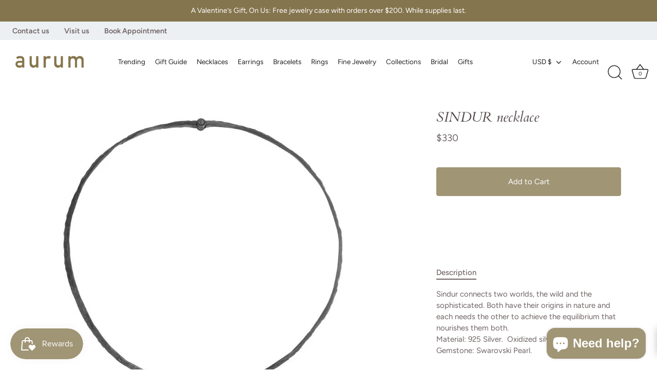

--- FILE ---
content_type: text/javascript; charset=utf-8
request_url: https://aurumiceland.com/products/sindur-necklace-13.js
body_size: 195
content:
{"id":6725194547385,"title":"SINDUR necklace","handle":"sindur-necklace-13","description":"\u003cp\u003eSindur connects two worlds, the wild and the sophisticated. Both have their origins in nature and each needs the other to achieve the equilibrium that nourishes them both.\u003c\/p\u003e\nMaterial: 925 Silver.  Oxidized silver. \u003cbr\u003eGemstone: Swarovski Pearl. \u003cbr\u003e\u003cbr\u003eCode: SINDUR 207 OX","published_at":"2025-04-14T11:50:10-04:00","created_at":"2021-05-18T23:30:34-04:00","vendor":"AURUM by Guðbjörg","type":"Necklaces","tags":["necklaces","Oxidized silver","pearl","Swarovski pearl","US$ 300 - 350","US$300 - 399"],"price":33000,"price_min":33000,"price_max":33000,"available":true,"price_varies":false,"compare_at_price":null,"compare_at_price_min":0,"compare_at_price_max":0,"compare_at_price_varies":false,"variants":[{"id":40051937345721,"title":"Default Title","option1":"Default Title","option2":null,"option3":null,"sku":"SINDUR 207 OX","requires_shipping":true,"taxable":true,"featured_image":null,"available":true,"name":"SINDUR necklace","public_title":null,"options":["Default Title"],"price":33000,"weight":0,"compare_at_price":null,"inventory_management":null,"barcode":null,"requires_selling_plan":false,"selling_plan_allocations":[]}],"images":["\/\/cdn.shopify.com\/s\/files\/1\/0547\/6499\/4745\/products\/Sindur_207_OX_69d1bdfb-1ee3-41b4-a29b-721e495b15b8.jpg?v=1625538745"],"featured_image":"\/\/cdn.shopify.com\/s\/files\/1\/0547\/6499\/4745\/products\/Sindur_207_OX_69d1bdfb-1ee3-41b4-a29b-721e495b15b8.jpg?v=1625538745","options":[{"name":"Title","position":1,"values":["Default Title"]}],"url":"\/products\/sindur-necklace-13","media":[{"alt":null,"id":21732153688249,"position":1,"preview_image":{"aspect_ratio":1.0,"height":1000,"width":1000,"src":"https:\/\/cdn.shopify.com\/s\/files\/1\/0547\/6499\/4745\/products\/Sindur_207_OX_69d1bdfb-1ee3-41b4-a29b-721e495b15b8.jpg?v=1625538745"},"aspect_ratio":1.0,"height":1000,"media_type":"image","src":"https:\/\/cdn.shopify.com\/s\/files\/1\/0547\/6499\/4745\/products\/Sindur_207_OX_69d1bdfb-1ee3-41b4-a29b-721e495b15b8.jpg?v=1625538745","width":1000}],"requires_selling_plan":false,"selling_plan_groups":[]}